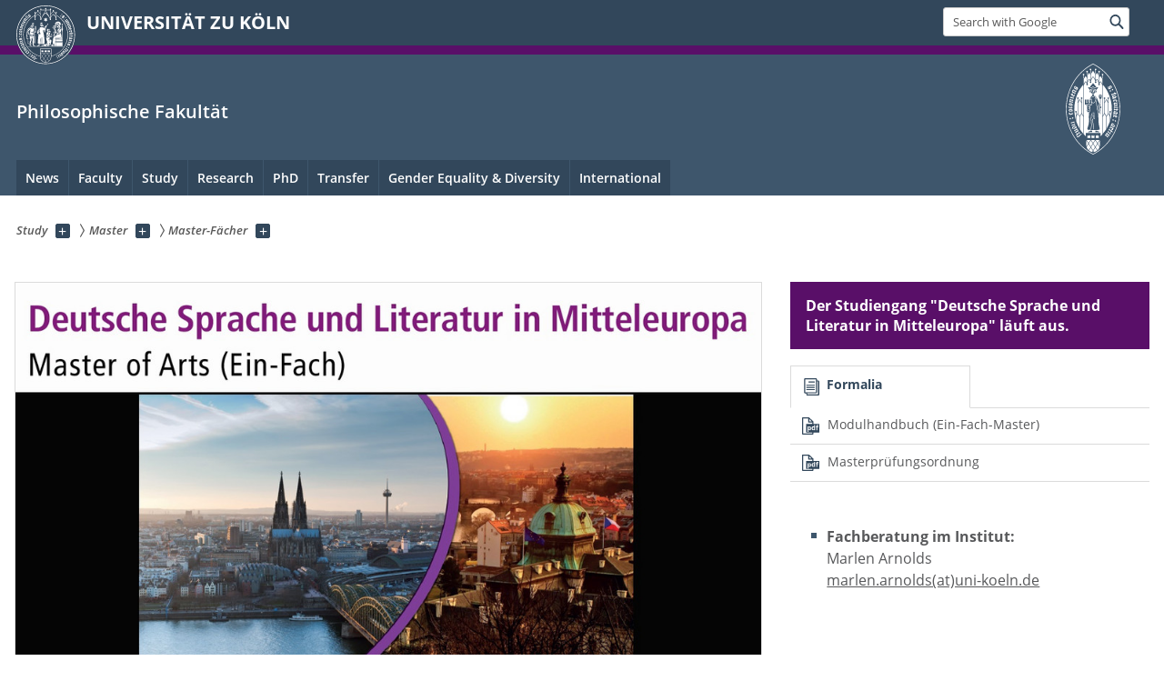

--- FILE ---
content_type: text/html; charset=utf-8
request_url: https://phil-fak.uni-koeln.de/fr/studium/master/master-faecher/deutsche-sprache-und-literatur-in-mitteleuropa-doppelmaster
body_size: 13132
content:
<!DOCTYPE html>
<html class="no-js" xmlns="http://www.w3.org/1999/xhtml" lang="fr-FR">
<head>

<meta charset="utf-8">
<!-- 
	This website is powered by TYPO3 - inspiring people to share!
	TYPO3 is a free open source Content Management Framework initially created by Kasper Skaarhoj and licensed under GNU/GPL.
	TYPO3 is copyright 1998-2026 of Kasper Skaarhoj. Extensions are copyright of their respective owners.
	Information and contribution at https://typo3.org/
-->



<title>Deutsche Sprache und Literatur in Mitteleuropa (Doppelmaster)</title>
<meta name="generator" content="TYPO3 CMS">


<link rel="stylesheet" href="/typo3conf/ext/uzk2015/Resources/Public/Css/dist/style.min.css?1741883245" media="all">
<link rel="stylesheet" href="/typo3conf/ext/uzk2015/Resources/Public/Css/uzkerweiterungen.css?1741883245" media="all">
<link rel="stylesheet" href="/typo3conf/ext/uzk2015/Resources/Public/Css/griderweiterungen.css?1741883245" media="all">
<link rel="stylesheet" href="/typo3conf/ext/uzk2015/Resources/Public/Css/searchresult.css?1741883245" media="all">
<link rel="stylesheet" href="/typo3conf/ext/uzk2015/Resources/Public/Css/accordion.css?1741883245" media="all">
<link rel="stylesheet" href="/typo3conf/ext/powermail/Resources/Public/Css/Basic.css?1753196471" media="all">
<link rel="stylesheet" href="/typo3conf/ext/uzk2015/Resources/Public/Css/powermail.3.css?1741883245" media="all">
<link rel="stylesheet" href="/typo3conf/ext/uzk2015/Resources/Public/Css/ns_twitter.css?1741883245" media="all">
<link rel="stylesheet" href="/fileadmin/sites/phil-fak/css/philfak.css?1675454152" media="all">
<link rel="stylesheet" href="/fileadmin/sites/Webmaster/CSS/neues_design.css?1675456177" media="all">
<link rel="stylesheet" href="/fileadmin/sites/phil-fak/css/phil.css?1693390914" media="all">



<script src="/typo3conf/ext/uzk2015/Resources/Public/Js/FileSaver.min.js?1741883245"></script>
<script src="/typo3conf/ext/uzk2015/Resources/Public/Js/jsbiblio.js?1741883245"></script>
<script src="/typo3conf/ext/uzk2015/Resources/Public/Js/autocomplete.js?1741883245"></script>


<meta name="viewport" content="width=device-width, initial-scale=1">
    <script>
    var SB_GLOBAL_VARS = SB_GLOBAL_VARS || {};
    SB_GLOBAL_VARS.screenResolutions = [320,480,640,768,1024,1280,1440];
    SB_GLOBAL_VARS.themePath = '/typo3conf/ext/uzk2015/Resources/Public/';
    </script>
        <link rel="shortcut icon" href="/typo3conf/ext/uzk2015/Resources/Public/img/icons/favicons/uzk/favicon.ico">
    <link rel="apple-touch-icon" sizes="57x57" href="/typo3conf/ext/uzk2015/Resources/Public/img/icons/favicons/uzk/apple-touch-icon-57x57.png">
    <link rel="apple-touch-icon" sizes="114x114" href="/typo3conf/ext/uzk2015/Resources/Public/img/icons/favicons/uzk/apple-touch-icon-114x114.png">
    <link rel="apple-touch-icon" sizes="72x72" href="/typo3conf/ext/uzk2015/Resources/Public/img/icons/favicons/uzk/apple-touch-icon-72x72.png">
    <link rel="apple-touch-icon" sizes="144x144" href="/typo3conf/ext/uzk2015/Resources/Public/img/icons/favicons/uzk/apple-touch-icon-144x144.png">
    <link rel="apple-touch-icon" sizes="60x60" href="/typo3conf/ext/uzk2015/Resources/Public/img/icons/favicons/uzk/apple-touch-icon-60x60.png">
    <link rel="apple-touch-icon" sizes="120x120" href="/typo3conf/ext/uzk2015/Resources/Public/img/icons/favicons/uzk/apple-touch-icon-120x120.png">
    <link rel="apple-touch-icon" sizes="76x76" href="/typo3conf/ext/uzk2015/Resources/Public/img/icons/favicons/uzk/apple-touch-icon-76x76.png">
    <link rel="apple-touch-icon" sizes="152x152" href="/typo3conf/ext/uzk2015/Resources/Public/img/icons/favicons/uzk/apple-touch-icon-152x152.png">
    <link rel="icon" type="image/png" href="/typo3conf/ext/uzk2015/Resources/Public/img/icons/favicons/uzk/favicon-192x192.png" sizes="192x192">
    <link rel="icon" type="image/png" href="/typo3conf/ext/uzk2015/Resources/Public/img/icons/favicons/uzk/favicon-160x160.png" sizes="160x160">
    <link rel="icon" type="image/png" href="/typo3conf/ext/uzk2015/Resources/Public/img/icons/favicons/uzk/favicon-96x96.png" sizes="96x96">
    <link rel="icon" type="image/png" href="/typo3conf/ext/uzk2015/Resources/Public/img/icons/favicons/uzk/favicon-16x16.png" sizes="16x16">
    <link rel="icon" type="image/png" href="/typo3conf/ext/uzk2015/Resources/Public/img/icons/favicons/uzk/favicon-32x32.png" sizes="32x32"> 
    <noscript>
    <link rel="stylesheet" type="text/css" href="/typo3conf/ext/uzk2015/Resources/Public/Css/dist/icons.min.css">
    </noscript>    
    <script src="/typo3conf/ext/uzk2015/Resources/Public/Js/vendor/exclude/modernizr.min.js"></script>
      <link rel="preload" href="/typo3conf/ext/uzk2015/Resources/Public/img/icons/svg/departmentlogos/med2.svg" as="image">
      <link rel="preload" href="/typo3conf/ext/uzk2015/Resources/Public/img/icons/svg/departmentlogos/phil2.svg" as="image">

      <link rel="preload" href="/typo3conf/ext/uzk2015/Resources/Public/img/icons/svg/dist/svg-sprite.min.svg" as="image">
      <link rel="preload" href="/typo3conf/ext/uzk2015/Resources/Public/img/icons/svg/instagram.svg#instagram" as="image">
      <link rel="preload" href="/typo3conf/ext/uzk2015/Resources/Public/img/icons/svg/itunes.svg" as="image">
      <link rel="preload" href="/typo3conf/ext/uzk2015/Resources/Public/img/icons/svg/linkedin.svg" as="image">
      
<!-- Matomo -->
      <script>
      
      var _paq = window._paq || [];
      _paq.push(['disableCookies']);
      
      
      
      
      _paq.push(['trackPageView']);
      _paq.push(['enableLinkTracking']);
      (function() {
	var u="https://matomo.rrz.uni-koeln.de/";
	_paq.push(['setTrackerUrl', u+'matomo.php']);
	_paq.push(['setSiteId', '1288']);
	var d=document, g=d.createElement('script'), s=d.getElementsByTagName('script')[0];
/*
	g.type='text/javascript'; 
*/
g.async=true; g.defer=true; g.src=u+'matomo.js'; s.parentNode.insertBefore(g,s);
      })();
      </script>
<!-- End Matomo Code -->


  <!-- This Page is being displayed in a different language than the one selected via URL. 
      This is probably due to language fallback. This URL should therefore not be indexed 
      by searchengines--><meta name="robots" content="NOINDEX,NOFOLLOW">


<script>hljs.initHighlightingOnLoad();</script>
</head>
<body class="uzk15__subsite default" id="p36738_0">
<noscript>Die Seiten der Universität zu Köln sind auf die Verwendung mit JavaScript optimiert. Um alle Funktionen nutzen zu können, aktivieren Sie bitte JavaScript in Ihrem Browser.</noscript><div class="uzk15__overlay uzk15__invisible"></div>
<header class="uzk15__mainheader uzk15__phil" ><a href="#contentstart" class="uzk15__jumpinvisible">skip to content</a><div class="uzk15__headerwrapper"><!--- Desktop Sticky Header Template Start -->
			  <script id="uzk15__stickyheaderdesktoptemplate" type="text/template">
               <div class="uzk15__headerdesktop uzk15__desktop_sticky uzk15__displaynone">
                <div class="uzk15__mainwrapper">
                 <div class="uzk15__grid_100 uzk15__flexcontainer"><div class="uzk15_headerlogo"><a href="https://uni-koeln.de" title="UNIVERSITÄT ZU KÖLN" class="uzk15__iconlink"><h1>UNIVERSITÄT ZU KÖLN</h1></a></div><div class="uzk15_contentright"><a href="#" class="uzk15__backtomain">to top</a>




<form action="https://www.uni-koeln.de/google-suche" role="search" class="uzk15__search uzk15__standardsearchform uzk15__webforms">
  <label for="headermainsearch" id="headermainsearchlabel">
    <span class="uzk15__invisible">
      Insert search term
    </span>
  </label>
  <input type="search" id="headermainsearch" name="q" value=""
	 placeholder='Search with Google'
	 aria-labelledby="headermainsearchlabel">
  

   
  
  
  
  
  
  
  
  <button type="submit" class="button">     
    <span class="uzk15__invisible">Find</span>
    <span class="uzk15__icon uzk15__icon-search">
      <svg>
        <use xmlns:xlink="http://www.w3.org/1999/xlink" xlink:href="/typo3conf/ext/uzk2015/Resources/Public/img/icons/svg/dist/svg-sprite.min.svg#lupe"></use>
      </svg>
    </span>
  </button>
</form>


  

</div></div>
                </div>
               </div>
			  </script>
	<!--- Desktop Sticky Header Template End --><!-- Mobile Templates Start --><script id="uzk15__headermobiletemplate" type="text/template">
	      <div class="uzk15__headermobile">
	        <div class="uzk15__mainwrapper"><div class="uzk15__grid_100 uzk15__flexcontainer"><h1><a href="https://uni-koeln.de" rel="start" title="UNIVERSITÄT ZU KÖLN">UNIVERSITÄT ZU KÖLN</a></h1>    <ul class="uzk15__menu">
      <li>
       <a href="#" class="uzk15__iconlink uzk15__mobilesearch-toggle">
        <span class="uzk15__icon uzk15__icon-lupe">
         <svg class="uzk15__svg-lupe">
          <use xlink:href="/typo3conf/ext/uzk2015/Resources/Public/img/icons/svg/dist/svg-sprite.min.svg#lupe"></use>
         </svg>
        </span>
        <span class="uzk15__invisible">Search with Google</span>
       </a>
       <a href="#" class="uzk15__iconlink uzk15__invisible uzk15__mobilesearch-toggle" aria-haspopup="true">
        <span class="uzk15__icon uzk15__icon-schliessen">
         <svg class="uzk15__svg-schliessen">
          <use xlink:href="/typo3conf/ext/uzk2015/Resources/Public/img/icons/svg/dist/svg-sprite.min.svg#schliessen"></use>
         </svg>
        </span>
        <span class="uzk15__invisible">Close search</span>
       </a>
      </li>
      <li>
       <a href="#" class="uzk15__iconlink uzk15__mobilenavigationbutton" aria-haspopup="true">
        <span class="uzk15__icon uzk15__icon-hamburger">
         <svg class="uzk15__svg-hamburger">
          <use xlink:href="/typo3conf/ext/uzk2015/Resources/Public/img/icons/svg/dist/svg-sprite.min.svg#hamburger"></use>
         </svg>
        </span>
        <span class="uzk15__invisible">Menu</span>
       </a>
      </li>
    </ul></div><div class="uzk15__invisible uzk15__grid_100 uzk15__mobilesearch-wrapper">




<form action="https://www.uni-koeln.de/google-suche" role="search" class="uzk15__search uzk15__standardsearchform uzk15__webforms">
  <label for="headermainsearch" id="headermainsearchlabel">
    <span class="uzk15__invisible">
      Insert search term
    </span>
  </label>
  <input type="search" id="headermainsearch" name="q" value=""
	 placeholder='Search with Google'
	 aria-labelledby="headermainsearchlabel">
  

   
  
  
  
  
  
  
  
  <button type="submit" class="button">     
    <span class="uzk15__invisible">Find</span>
    <span class="uzk15__icon uzk15__icon-search">
      <svg>
        <use xmlns:xlink="http://www.w3.org/1999/xlink" xlink:href="/typo3conf/ext/uzk2015/Resources/Public/img/icons/svg/dist/svg-sprite.min.svg#lupe"></use>
      </svg>
    </span>
  </button>
</form>
</div></div>
	      </div>
	    </script><script id="uzk15__mainnavigationmobiletemplate" type="text/template">
	    <div class="uzk15__mainnavigationmobile uzk15__pushedoutside">
	      <div class="uzk15__mainnavigationwrapper">
                <div class="uzk15__grid_100"><div class="uzk15__navigationtop"><div class="uzk15__breadcrumbs"><nav><h2 id="uzk15__mobilebreadcrumbslabel" class="uzk15__invisible">you are here:</h2><ul aria-describedby="uzk15__mobilebreadcrumbslabel"><li><a href="/fr/study" target="_top"><span>Study</span>
					 <span class="uzk15__icon uzk15__icon-trenner_breadcrumb">
					  <svg class="uzk15__svg-trenner_breadcrumb">
                       <use xlink:href="/typo3conf/ext/uzk2015/Resources/Public/img/icons/svg/dist/svg-sprite.min.svg#trenner_breadcrumb"></use>
					  </svg>
					 </span></a></li><li><a href="/fr/studium/master" target="_top"><span>Master</span>
					 <span class="uzk15__icon uzk15__icon-trenner_breadcrumb">
					  <svg class="uzk15__svg-trenner_breadcrumb">
                       <use xlink:href="/typo3conf/ext/uzk2015/Resources/Public/img/icons/svg/dist/svg-sprite.min.svg#trenner_breadcrumb"></use>
					  </svg>
					 </span></a></li><li><a href="/fr/studium/master/master-faecher" target="_top"><span>Master-Fächer</span>
					 <span class="uzk15__icon uzk15__icon-trenner_breadcrumb">
					  <svg class="uzk15__svg-trenner_breadcrumb">
                       <use xlink:href="/typo3conf/ext/uzk2015/Resources/Public/img/icons/svg/dist/svg-sprite.min.svg#trenner_breadcrumb"></use>
					  </svg>
					 </span></a></li></ul></nav></div>      <a href="#" class="uzk15__iconlink uzk15__mobilenavigationbutton">
      <span class="uzk15__icon uzk15__icon-schliessen">
           <svg class="uzk15__svg-schliessen">
            <use xlink:href="/typo3conf/ext/uzk2015/Resources/Public/img/icons/svg/dist/svg-sprite.min.svg#schliessen"></use>
           </svg>
      </span>
      <span class="uzk15__invisible">close</span>
      </a></div><div class="uzk15__currentpagetitle"><h1>Deutsche Sprache und Literatur in Mitteleuropa (Doppelmaster)</h1></div><nav ><h2 class="uzk15__invisible">main navigation</h2><ul class="uzk15__mainnavigationlist"></ul></nav><div class="uzk15__subsitelanguageselect">

  

</div></div>
	      </div>
	    </div>
	  </script><!-- Mobile Templates End --><div class="uzk15__headerdesktop"><div class="uzk15__mainwrapper"><div class="uzk15__grid_100 uzk15__flexcontainer"><div class="uzk15_headerlogo_wrapper"><div class="uzk15_headerlogo"><a href="https://uni-koeln.de" target="_top" rel="start" title="UNIVERSITÄT ZU KÖLN" class="uzk15__iconlink"><span class="uzk15__icon uzk15__icon-uzk">
           <svg class="uzk15__svg-uzk">
            <use xlink:href="/typo3conf/ext/uzk2015/Resources/Public/img/icons/svg/dist/svg-sprite.min.svg#uzk"></use>
           </svg>
          </span>
        <h1>UNIVERSITÄT ZU KÖLN</h1></a></div></div><div class="uzk15_contentright">




<form action="https://www.uni-koeln.de/google-suche" role="search" class="uzk15__search uzk15__standardsearchform uzk15__webforms">
  <label for="headermainsearch" id="headermainsearchlabel">
    <span class="uzk15__invisible">
      Insert search term
    </span>
  </label>
  <input type="search" id="headermainsearch" name="q" value=""
	 placeholder='Search with Google'
	 aria-labelledby="headermainsearchlabel">
  

   
  
  
  
  
  
  
  
  <button type="submit" class="button">     
    <span class="uzk15__invisible">Find</span>
    <span class="uzk15__icon uzk15__icon-search">
      <svg>
        <use xmlns:xlink="http://www.w3.org/1999/xlink" xlink:href="/typo3conf/ext/uzk2015/Resources/Public/img/icons/svg/dist/svg-sprite.min.svg#lupe"></use>
      </svg>
    </span>
  </button>
</form>


  

</div></div></div></div><div class="uzk15__contentwrapper">
	    <div class="uzk15__mainwrapper">
	      <div class="uzk15__grid_100 uzk15__flexcontainer"><div class="uzk15__content"><h2><a href="http://phil-fak.uni-koeln.de">Philosophische Fakultät</a></h2>		<div class="uzk15__svgsignet">
		  <a href="https://phil-fak.uni-koeln.de" class="uzk15__iconlink">
		    <span class="uzk15__icon uzk15__icon-phil">
		      <svg class="uzk15__svg-phil">
		        <use xmlns:xlink="http://www.w3.org/1999/xlink" xlink:href="/typo3conf/ext/uzk2015/Resources/Public/img/icons/svg/departmentlogos/phil2.svg#phil"/>
		      </svg>
		    </span>
		  </a>
		</div></div><nav class="uzk15__mainnavigation"  id="mainnavigation"><h2 class="uzk15__invisible">Main Navigation. Note: please use tab key to jump to the menu items.</h2><ul class="uzk15__firstlevellinks" role="menubar"><li class="uzk15__toplevelflyout">
				  <a href="#" role="menuitem" aria-haspopup="true" >News</a>
				  <div class="uzk15__flyoutwrapper uzk15__pushedout"><div class="uzk15__flyouttop"><a href="/fr/aktuelles/aktuelles" target="_self" class="uzk15__overviewlink">Overview&nbsp;News</a>				  <a class="uzk15__iconlink uzk15__navigationtoggle" href="#" title="close">
                <span class="uzk15__invisible">close</span>
                   <span class="uzk15__icon uzk15__icon-schliessen">
                    <svg class="uzk15__svg-schliessen">
				     <use xlink:href="/typo3conf/ext/uzk2015/Resources/Public/img/icons/svg/dist/svg-sprite.min.svg#schliessen"/>
                    </svg>
                   </span>
                  </a>
				 </div><ul class="uzk15__section uzk15__pagelinks uzk15__links"><li><a href="/fr/aktuelles/aktuelle-ausschreibungen" target="_self">Aktuelle Ausschreibungen</a></li><li><a href="/fr/aktuelles/fakultaetstermine/faculty-diary" target="_self">Fakultätstermine</a></li><li><a href="/fr/aktuelles/neuberufungen" target="_self">Neuberufungen</a></li><li><a href="/fr/news/opening-hours" target="_self">Opening Hours</a></li><li><a href="/fr/news/lecture-series" target="_self">Lecture Series</a></li><li><a href="/fr/aktuelles/stellenangebote-shk-whb" target="_self">Stellenangebote (SHK/WHB)</a></li><li><a href="https://portal.uni-koeln.de/studium-lehre/studierende/studienorganisation">Lecture Period</a></li></ul></div>
				 </li><li class="uzk15__toplevelflyout">
				  <a href="#" role="menuitem" aria-haspopup="true" >Faculty</a>
				  <div class="uzk15__flyoutwrapper uzk15__pushedout"><div class="uzk15__flyouttop"><a href="/fr/fakultaet/fakultaet" target="_self" class="uzk15__overviewlink">Overview&nbsp;Faculty</a>				  <a class="uzk15__iconlink uzk15__navigationtoggle" href="#" title="close">
                <span class="uzk15__invisible">close</span>
                   <span class="uzk15__icon uzk15__icon-schliessen">
                    <svg class="uzk15__svg-schliessen">
				     <use xlink:href="/typo3conf/ext/uzk2015/Resources/Public/img/icons/svg/dist/svg-sprite.min.svg#schliessen"/>
                    </svg>
                   </span>
                  </a>
				 </div><ul class="uzk15__section uzk15__pagelinks uzk15__links"><li><a href="/fr/faculty/the-faculty-of-arts-and-humanities" target="_self">The Faculty of Arts and Humanities</a><ul class="uzk15__subpagelinks"><li><a href="/fr/fakultaet/die-philosophische-fakultaet/organisation" target="_self">Organisation</a></li></ul></li><li><a href="/fr/faculty/office-of-the-dean" target="_self">Office of the Dean</a><ul class="uzk15__subpagelinks"><li><a href="/fr/fakultaet/dekanat/dekan-prodekaninnen" target="_self">Dekan/Prodekan*innen</a></li><li><a href="/fr/fakultaet/dekanat/mitarbeiterinnen-des-dekanats-nach-bereichen" target="_self">Mitarbeiter*innen des Dekanats nach Bereichen</a></li><li><a href="/fr/fakultaet/dekanat/mitarbeiterinnen-des-dekanats-von-a-z" target="_self">Mitarbeiter*innen des Dekanats von A-Z</a></li><li><a href="/fr/faculty/office-of-the-dean/service-area-of-the-deans-office" target="_self">Service Area of the Dean's Office</a></li></ul></li><li><a href="/fr/faculty/institutes-departments" target="_self">Institutes & Departments</a><ul class="uzk15__subpagelinks"><li><a href="/fr/faculty/institutes-departments/subject-groups" target="_self">Subject Groups</a></li><li><a href="/fr/faculty/institutes-departments/a-z" target="_self">A-Z</a></li><li><a href="/fr/faculty/institutes-departments/research-units" target="_self">Research Units</a></li><li><a href="http://sprat.phil-fak.uni-koeln.de/fachschaften.html">Student Councils</a></li></ul></li><li><a href="/fr/fakultaet/pruefungsrecht" target="_self">Prüfungsrecht</a></li><li><a href="/fr/faculty/non-professorial-academic-staff-in-german" target="_self">Non-professorial Academic Staff (in German)</a></li><li><a href="/fr/faculty/resources-for-staff" target="_self">Resources for Staff</a><ul class="uzk15__subpagelinks"><li><a href="http://qm.phil-fak.uni-koeln.de/2839.html">Complaint Managament</a></li><li><a href="/fr/faculty/resources-for-staff/e-learning" target="_self">E-Learning</a></li><li><a href="/fr/fakultaet/dekanat/prodekanate/vice-dean-for-staff-gender-equality-and-diversity/gender-equality-resources-at-the-faculty-of-arts-and-humanities/family-friendly-work-space" target="_self">Family-friendly Work Space</a></li><li><a href="http://qm.phil-fak.uni-koeln.de/19921.html">Higher Education Didactics</a></li><li><a href="/fr/faculty/resources-for-staff/job-shadowing-in-administrative-and-academic-fields" target="_self">Job Shadowing in administrative and academic Fields</a></li><li><a href="/fr/fakultaet/dekanat/prodekanate/prodekanat-fuer-personal-gleichstellung-und-diversitaet/gleichstellung-und-familienfreundlichkeit/gleichstellungsbeauftragte" target="_self">Gleichstellungsbeauftragte</a></li><li><a href="/fr/fakultaet/dekanat/prodekanate/prodekanat-fuer-personal-gleichstellung-und-diversitaet/diversitaet/ansprechperson-inklusion" target="_self">Inklusionsbeauftragte</a></li><li><a href="https://dh.phil-fak.uni-koeln.de/it-zertifikat-der-philosophischen-fakultaet">IT-Zertifikat</a></li><li><a href="http://qm.phil-fak.uni-koeln.de/22359.html">Teaching Evaluations with ILIAS</a></li><li><a href="http://verwaltung.uni-koeln.de/abteilung43/content/index_ger.html">Academic Staff Development</a></li><li><a href="/fr/faculty/resources-for-staff/sport" target="_self">Sport</a></li></ul></li></ul></div>
				 </li><li class="uzk15__toplevelflyout">
				  <a href="#" role="menuitem" aria-haspopup="true" >Study</a>
				  <div class="uzk15__flyoutwrapper uzk15__pushedout"><div class="uzk15__flyouttop"><a href="/fr/study" target="_self" class="uzk15__overviewlink">Overview&nbsp;Study</a>				  <a class="uzk15__iconlink uzk15__navigationtoggle" href="#" title="close">
                <span class="uzk15__invisible">close</span>
                   <span class="uzk15__icon uzk15__icon-schliessen">
                    <svg class="uzk15__svg-schliessen">
				     <use xlink:href="/typo3conf/ext/uzk2015/Resources/Public/img/icons/svg/dist/svg-sprite.min.svg#schliessen"/>
                    </svg>
                   </span>
                  </a>
				 </div><ul class="uzk15__section uzk15__pagelinks uzk15__links"><li><a href="/fr/study/examinations-office-and-student-services" target="_self">Examinations Office and Student Services</a></li><li><a href="/fr/studium/bachelor" target="_self">Bachelor</a><ul class="uzk15__subpagelinks"><li><a href="/fr/studium/bachelor/bachelorarbeit" target="_self">Bachelorarbeit</a></li><li><a href="/fr/studium/bachelor/bachelor-bewerbung" target="_self">Bachelor-Bewerbung</a></li><li><a href="/fr/study/bachelor/bachelor-subjects" target="_self">Bachelor Subjects</a></li><li><a href="/fr/studium/bachelor/anerkennungen-und-einstufungen" target="_self">Anerkennungen und Einstufungen</a></li><li><a href="/fr/study/examinations-office-and-student-services" target="_self">Kontakt Prüfungsamt</a></li><li><a href="/fr/studium/bachelor/studium-integrale-buero" target="_self">Studium Integrale Büro</a></li></ul></li><li><a href="/fr/study/masters-degree-application" target="_self">Master's degree application</a><ul class="uzk15__subpagelinks"><li><a href="/fr/study/masters-degree-application/consultation-on-the-masters-degree-application" target="_self">Consultation on the Master's degree application</a></li><li><a href="/fr/studium/masterbewerbung/application-procedure" target="_self">Application Procedure</a></li><li><a href="/fr/study/masters-degree-application/applying-for-a-higher-semester" target="_self">Applying for a higher semester</a></li><li><a href="/fr/study/masters-degree-application/admission-regulations" target="_self">Admission Regulations</a></li></ul></li><li><a href="/fr/studium/master" target="_self">Master</a><ul class="uzk15__subpagelinks"><li><a href="/fr/studium/master/anerkennungen-und-einstufungen" target="_self">Anerkennungen und Einstufungen</a></li><li><a href="/fr/study/examinations-office-and-student-services" target="_self">Kontakt Prüfungsamt</a></li><li><a href="/fr/studium/master/masterarbeit" target="_self">Masterarbeit</a></li><li><a href="/fr/studium/master/master-faecher" target="_self">Master-Fächer</a></li></ul></li><li><a href="/fr/studium/lehramt" target="_self">Lehramt</a><ul class="uzk15__subpagelinks"><li><a href="/fr/studium/lehramt/lehramt-bachelor-of-arts" target="_self">Lehramt (Bachelor of Arts)</a></li><li><a href="/fr/studium/lehramt/lehramt-master-of-education" target="_self">Lehramt (Master of Education)</a></li></ul></li><li><a href="/fr/studium/studienberatung" target="_self">Studienberatung</a><ul class="uzk15__subpagelinks"><li><a href="/fr/studium/studienberatung/faecheruebergreifende-studienberatung-der-philosophischen-fakultaet" target="_self">Fächerübergreifende Studienberatung der Philosophischen Fakultät</a></li><li><a href="/fr/studium/studienberatung/liste-der-fachberaterinnen" target="_self">Liste der Fachberater*innen</a></li></ul></li><li><a href="/fr/studium/teilnahmepflicht" target="_self">Teilnahmepflicht</a></li><li><a href="/fr/studium/studieninteressierte" target="_self">Studieninteressierte</a><ul class="uzk15__subpagelinks"><li><a href="/fr/studium/studieninteressierte/schuelerinnen-an-der-universitaet" target="_self">Schüler*innen an der Universität</a></li><li><a href="/fr/studium/studieninteressierte/wochen-der-studienorientierung" target="_self">Wochen der Studienorientierung</a></li><li><a href="https://verwaltung.uni-koeln.de/abteilung21/content/studieninteressierte/uni_entdecken/opencampus/index_ger.html">Open Campus</a></li></ul></li><li><a href="/fr/studium/erstsemester" target="_self">Erstsemester</a><ul class="uzk15__subpagelinks"><li><a href="/fr/studium/erstsemester/erstsemesterberatungen" target="_self">Erstsemesterberatungen</a></li><li><a href="/fr/studium/erstsemester/infoveranstaltungen-sprachkurse-und-einstufungstests" target="_self">Infoveranstaltungen, Sprachkurse und Einstufungstests</a></li><li><a href="https://www.edulabs.uni-koeln.de/ilias.php?baseClass=ilrepositorygui&amp;ref_id=2361">Bibliotheksschulungen</a></li></ul></li><li><a href="/fr/philalumni" target="_self">Absolvent*innen (PhilAlumni)</a></li><li><a href="/fr/studium/examensfeier" target="_self">Examensfeier</a><ul class="uzk15__subpagelinks"><li><a href="/fr/studium/examensfeier/archiv" target="_self">Archiv</a></li></ul></li><li><a href="https://gasthoerersenioren.uni-koeln.de/">Gasthörer*innen</a></li><li><a href="https://verwaltung.uni-koeln.de/studsek/content/bewerbung/zweithoerer_innen/index_ger.html">Zweithörer*innen</a></li><li><a href="/fr/studium/faecheruebergreifende-serviceangebote" target="_self">Fächerübergreifende Serviceangebote</a><ul class="uzk15__subpagelinks"><li><a href="http://career.phil-fak.uni-koeln.de/index.php?id=4388">CareerService</a></li><li><a href="/fr/studium/bachelor/studium-integrale-buero" target="_self">Extracurriculare Angebote (EA)</a></li><li><a href="http://www.itzertifikat.uni-koeln.de/">IT-Zertifikat</a></li><li><a href="http://www.schreibzentrum.phil-fak.uni-koeln.de/">Kompetenzzentrum Schreiben</a></li><li><a href="http://pcpools.phil-fak.uni-koeln.de/">PC-Pools</a></li><li><a href="/fr/studium/faecheruebergreifende-serviceangebote/schreibart" target="_self">SchreibArt</a></li><li><a href="http://sprachlabor.phil-fak.uni-koeln.de/">Sprachlabor</a></li><li><a href="/fr/studium/faecheruebergreifende-serviceangebote/studienfinanzierung-und-foerderung" target="_self">Studienfinanzierung und -förderung</a></li><li><a href="/fr/studium/faecheruebergreifende-serviceangebote/faculty-liaison-officers" target="_self">Faculty Liaison Officers</a></li><li><a href="http://www.abs.uni-koeln.de/info/info">Zentrale Anregungs- und Beschwerdestelle</a></li></ul></li></ul></div>
				 </li><li class="uzk15__toplevelflyout">
				  <a href="#" role="menuitem" aria-haspopup="true" >Research</a>
				  <div class="uzk15__flyoutwrapper uzk15__pushedout"><div class="uzk15__flyouttop"><a href="/fr/research" target="_self" class="uzk15__overviewlink">Overview&nbsp;Research</a>				  <a class="uzk15__iconlink uzk15__navigationtoggle" href="#" title="close">
                <span class="uzk15__invisible">close</span>
                   <span class="uzk15__icon uzk15__icon-schliessen">
                    <svg class="uzk15__svg-schliessen">
				     <use xlink:href="/typo3conf/ext/uzk2015/Resources/Public/img/icons/svg/dist/svg-sprite.min.svg#schliessen"/>
                    </svg>
                   </span>
                  </a>
				 </div><ul class="uzk15__section uzk15__pagelinks uzk15__links"><li><a href="/fr/research/excellence-strategy" target="_self">Excellence Strategy</a><ul class="uzk15__subpagelinks"><li><a href="http://phil-fak.uni-koeln.de/30244.html#c137202">Key Profile Area – Global South Studies Center</a></li><li><a href="https://phil-fak.uni-koeln.de/forschung/exzellenzstrategie#c137190">Key Profile Area - Skills and Structures in Language and Cognition</a></li></ul></li><li><a href="/fr/research/collaborative-research-centres" target="_self">Collaborative Research Centres</a><ul class="uzk15__subpagelinks"><li><a href="https://phil-fak.uni-koeln.de/31608.html?&amp;L=1#c164732">CRC 228 – Future Rural Africa</a></li><li><a href="http://phil-fak.uni-koeln.de/31608.html?&amp;L=1#c164727">CRC 1252 – Prominence in Language</a></li><li><a href="/fr/forschung/sonderforschungsbereiche/archiv" target="_self">Archiv</a></li></ul></li><li><a href="/fr/research/centres-for-advanced-studies" target="_self">Centres for Advanced Studies</a><ul class="uzk15__subpagelinks"><li><a href="http://phil-fak.uni-koeln.de/39516.html#c202419">Erich Auerbach Institute for Advanced Studies</a></li><li><a href="http://phil-fak.uni-koeln.de/39516.html?&amp;L=1#c171095">Mecila – Maria Sibylla Merian Centre Conviviality-Inequality in Latin America</a></li></ul></li><li><a href="/fr/research/academy-projects" target="_self">Academy Projects</a><ul class="uzk15__subpagelinks"><li><a href="http://phil-fak.uni-koeln.de/39046.html?&amp;L=1#c171159">Averroes Edition</a></li><li><a href="http://phil-fak.uni-koeln.de/39046.html?&amp;L=1#c171160">Capitularia</a></li><li><a href="http://phil-fak.uni-koeln.de/39046.html?&amp;L=1#c171161">Kölner Papyrussammlung</a></li><li><a href="http://phil-fak.uni-koeln.de/39046.html?&amp;L=1#c171162">Cologne Center for eHumanities</a></li></ul></li><li><a href="/fr/research/cooperative-projects" target="_self">Cooperative Projects</a><ul class="uzk15__subpagelinks"><li><a href="https://phil-fak.uni-koeln.de/forschung/verbundprojekte#c233212">HESCOR - Human and Earth System Coupled Research</a></li><li><a href="http://phil-fak.uni-koeln.de/30245.html#c142241">DFG Research Training Group 2212 – Dynamics of Conventionality (400–1550)</a></li><li><a href="http://phil-fak.uni-koeln.de/30245.html#c203183">DFG-Graduiertenkolleg 2661 - "anschließen-ausschließen" - Kulturelle Praktiken jenseits globaler Vernetzung</a></li><li><a href="http://phil-fak.uni-koeln.de/30245.html#c137382">DFG Research Units</a></li><li><a href="http://phil-fak.uni-koeln.de/30245.html#c137387">Research Network for Latin America</a></li></ul></li><li><a href="/fr/forschung/forschungsdaten" target="_self">Forschungsdaten</a><ul class="uzk15__subpagelinks"><li><a href="https://phil-fak.uni-koeln.de/forschung/forschungsdaten#c217303">Data Center for the Humanities (DCH)</a></li><li><a href="https://phil-fak.uni-koeln.de/forschung/forschungsdaten#c216831">Nationale Forschungsdateninfrastruktur (NFDI)</a></li><li><a href="https://phil-fak.uni-koeln.de/forschung/forschungsdaten#c216832">Geisteswissenschaftliche Konsortien</a></li><li><a href="https://phil-fak.uni-koeln.de/forschung/forschungsdaten#c216829">NFDI-Lokalforum@PhilFak</a></li></ul></li><li><a href="/fr/research/research-centres" target="_self">Research Centres</a><ul class="uzk15__subpagelinks"><li><a href="http://phil-fak.uni-koeln.de/30243.html?&amp;L=1#c171979">Center for Language, Information and Philosophy (CLIP)</a></li><li><a href="https://phil-fak.uni-koeln.de/forschung/forschungszentren#c242063">Centre for Australian Studies (CAS)</a></li><li><a href="http://phil-fak.uni-koeln.de/30243.html?&amp;L=1#c171980">Cologne Latin American Center (CLAC)</a></li><li><a href="http://phil-fak.uni-koeln.de/30243.html?&amp;L=1#c171982">Cologne-Bonn Centre for Central and Eastern Europe (CCCEE)</a></li><li><a href="http://phil-fak.uni-koeln.de/30243.html?&amp;L=1#c171978">Cologne Centre for Contemporary Epistemology and the Kantian Tradition (CONCEPT)</a></li><li><a href="http://phil-fak.uni-koeln.de/30243.html?&amp;L=1#c171983">Cologne Center for eHumanities (CCeH)</a></li><li><a href="http://phil-fak.uni-koeln.de/30243.html?&amp;L=1#c171984">Cologne Center of Language Sciences (CCLS)</a></li><li><a href="http://phil-fak.uni-koeln.de/30243.html?&amp;L=1#c171985">Interdisciplinary Research Centre for Didactics in the Humanities (IFDG)</a></li><li><a href="https://phil-fak.uni-koeln.de/forschung/forschungszentren#c210611">Multidisciplinary Environmental Studies in the Humanities (MESH)</a></li><li><a href="http://phil-fak.uni-koeln.de/30243.html?&amp;L=1#c171986">Wahn Castle Theatre Archive (TWS)</a></li><li><a href="http://phil-fak.uni-koeln.de/30243.html?&amp;L=1#c171988">Thomas Institute</a></li><li><a href="http://phil-fak.uni-koeln.de/30243.html?&amp;L=1#c171989">Centre for Ancient Mediterranean Cultures (ZaKMiRa)</a></li><li><a href="http://phil-fak.uni-koeln.de/30243.html?&amp;L=1#c171990">Center for Media Studies and Research on Modernity (MeMo)</a></li><li><a href="http://phil-fak.uni-koeln.de/30243.html?&amp;L=1#c171991">Cologne Center for Medieval Studies (ZEMAK)</a></li><li><a href="https://phil-fak.uni-koeln.de/forschung/forschungszentren#c235127">Zentrum für naturwissenschaftliche Archäologie und Altertumskunde (ZnAA)</a></li><li><a href="http://phil-fak.uni-koeln.de/30243.html?&amp;L=1#c171993">Centre of Quaternary Science & Geoarchaeology (QSGA)</a></li></ul></li><li><a href="/fr/forschung/ethikkommission" target="_self">Ethikkommission</a></li><li><a href="/fr/research/awards" target="_self">Awards</a><ul class="uzk15__subpagelinks"><li><a href="/fr/research/awards/alexander-von-humboldt-professorship" target="_self">Alexander von Humboldt-Professorship</a></li><li><a href="/fr/forschung/auszeichnungen-und-preise/beatrice-primus-forschungspreis" target="_self">Beatrice-Primus-Forschungspreis</a></li><li><a href="/fr/research/awards/honorary-doctorate" target="_self">Honorary Doctorate</a></li><li><a href="/fr/forschung/auszeichnungen-und-preise/erc-advanced-grant" target="_self">ERC Advanced Grant</a></li><li><a href="/fr/research/awards/erc-consolidator-grant" target="_self">ERC Consolidator Grant</a></li><li><a href="https://phil-fak.uni-koeln.de/studium/examensfeier/archiv">Faculty Prize</a></li><li><a href="/fr/research/awards/leibniz-prize" target="_self">Leibniz Prize</a></li><li><a href="/fr/research/awards/leo-spitzer-prize" target="_self">Leo Spitzer Prize</a></li><li><a href="/fr/research/awards/offermann-hergarten-prize" target="_self">Offermann-Hergarten Prize</a></li><li><a href="/fr/research/awards/university-prize" target="_self">University Prize</a></li></ul></li><li><a href="/fr/research/junior-academics" target="_self">Junior Academics</a><ul class="uzk15__subpagelinks"><li><a href="https://artes.phil-fak.uni-koeln.de">Graduate School – a.r.t.e.s. Graduate School for the Humanities Cologne</a></li><li><a href="/fr/research/junior-academics/junior-research" target="_self">Junior Research</a></li><li><a href="/fr/research/junior-academics/doctorate" target="_blank">Doctorate</a></li><li><a href="/fr/faculty/office-of-the-dean/service-area-of-the-deans-office/service-area/habilitations" target="_self">Habilitation</a></li><li><a href="/fr/research/junior-academics/postdoctoral-researchers" target="_self">Postdoctoral Researchers</a></li><li><a href="/fr/forschung/wissenschaftlicher-nachwuchs/juniorprofessuren-und-tenure-track" target="_self">Juniorprofessuren und Tenure Track</a></li><li><a href="https://www.portal.uni-koeln.de/juniorfacultyclub.html">Junior Faculty Club</a></li></ul></li><li><a href="/fr/research/research-funding" target="_self">Research Funding</a><ul class="uzk15__subpagelinks"><li><a href="/fr/aktuelles/aktuelle-ausschreibungen" target="_self">Current Announcements</a></li><li><a href="/fr/research/research-funding/initial-funding" target="_self">Initial Funding</a></li><li><a href="/fr/fakultaet/dekanat/servicebereich-des-dekanats/uklan/drittmittelanzeige" target="_self">Third Party Funding</a></li></ul></li><li><a href="/fr/research/research-retrospective" target="_self">Research Retrospective</a></li></ul></div>
				 </li><li class="uzk15__topleveldirektlink"><a href="/fr/phd" target="_self" role="menuitem" aria-haspopup="false" class="uzk15__overviewlink">PhD</a></li><li class="uzk15__topleveldirektlink"><a href="/fr/transfer" target="_self" role="menuitem" aria-haspopup="false" class="uzk15__overviewlink">Transfer</a></li><li class="uzk15__toplevelflyout">
				  <a href="#" role="menuitem" aria-haspopup="true" >Gender Equality & Diversity</a>
				  <div class="uzk15__flyoutwrapper uzk15__pushedout"><div class="uzk15__flyouttop"><a href="/fr/gleichstellung-diversitaet/gleichstellung-diversitaet" target="_self"><!--Gender Equality & Diversity--></a>				  <a class="uzk15__iconlink uzk15__navigationtoggle" href="#" title="close">
                <span class="uzk15__invisible">close</span>
                   <span class="uzk15__icon uzk15__icon-schliessen">
                    <svg class="uzk15__svg-schliessen">
				     <use xlink:href="/typo3conf/ext/uzk2015/Resources/Public/img/icons/svg/dist/svg-sprite.min.svg#schliessen"/>
                    </svg>
                   </span>
                  </a>
				 </div><ul class="uzk15__section uzk15__pagelinks uzk15__links"><li><a href="/fr/fakultaet/dekanat/prodekanate/vice-dean-for-staff-gender-equality-and-diversity" target="_self">Prodekanat</a></li><li><a href="/fr/fakultaet/dekanat/prodekanate/prodekanat-fuer-personal-gleichstellung-und-diversitaet/personal" target="_self">Personal</a></li><li><a href="/fr/fakultaet/dekanat/prodekanate/prodekanat-fuer-personal-gleichstellung-und-diversitaet/diversitaet" target="_self">Diversität</a></li><li><a href="/fr/fakultaet/dekanat/prodekanate/vice-dean-for-staff-gender-equality-and-diversity/gender-equality-resources-at-the-faculty-of-arts-and-humanities" target="_self">Gleichstellung und Familienfreundlichkeit</a></li></ul></div>
				 </li><li class="uzk15__toplevelflyout">
				  <a href="#" role="menuitem" aria-haspopup="true" >International</a>
				  <div class="uzk15__flyoutwrapper uzk15__pushedout"><div class="uzk15__flyouttop"><a href="/fr/international" target="_self" class="uzk15__overviewlink">Overview&nbsp;International</a>				  <a class="uzk15__iconlink uzk15__navigationtoggle" href="#" title="close">
                <span class="uzk15__invisible">close</span>
                   <span class="uzk15__icon uzk15__icon-schliessen">
                    <svg class="uzk15__svg-schliessen">
				     <use xlink:href="/typo3conf/ext/uzk2015/Resources/Public/img/icons/svg/dist/svg-sprite.min.svg#schliessen"/>
                    </svg>
                   </span>
                  </a>
				 </div><ul class="uzk15__section uzk15__pagelinks uzk15__links"><li><a href="http://zib.phil-fak.uni-koeln.de/">Center for International Relations</a></li><li><a href="/fr/fakultaet/dekanat/prodekanat-fuer-internationales" target="_self">Prodekanat für Internationales</a></li><li><a href="/fr/international/international-visiting-researchers" target="_self">International Visiting Researchers</a></li><li><a href="http://http://zib.phil-fak.uni-koeln.de/26856.html?&amp;L=1">International Partnerships</a></li></ul></div>
				 </li></ul><a href="#contentstart" class="uzk15__jumpinvisible">skip to content</a></nav></div>
	    </div>
	  </div></div></header>
<div class="uzk15__contentwrapper">
  <div class="uzk15__mainwrapper">
    <div class="uzk15__aheadcontent" id="contentstart"><div class="uzk15__grid_100"><nav  class="uzk15__breadcrumbs uzk15__clearfix"><h2 id="uzk15__mainbreadcrumbslabel" class="uzk15__invisible">you are here:</h2><ul aria-describedby="uzk15__mainbreadcrumbslabel" class="uzk15__breadcrumbslist"><li><a href="/fr/study" target="_top" class="uzk15__link"><span>Study</span></a>
	<a href="#navcount23791" class="uzk15__subnav" title="Show subpages" aria-haspopup="true" aria-expanded="false">
	<span class="uzk15__plus"></span>
	<span class="uzk15__invisible">Show subpages</span></a><ul class="uzk15__aditionallinks" id="navcount23791"><li><a href="/fr/study/examinations-office-and-student-services" target="_top">Examinations Office and Student Services</a></li><li><a href="/fr/studium/bachelor" target="_top">Bachelor</a></li><li><a href="/fr/study/masters-degree-application" target="_top">Master's degree application</a></li><li><a href="/fr/studium/master" target="_top">Master</a></li><li><a href="/fr/studium/lehramt" target="_top">Lehramt</a></li><li><a href="/fr/studium/studienberatung" target="_top">Studienberatung</a></li><li><a href="/fr/studium/teilnahmepflicht" target="_top">Teilnahmepflicht</a></li><li><a href="/fr/studium/studieninteressierte" target="_top">Studieninteressierte</a></li><li><a href="/fr/studium/erstsemester" target="_top">Erstsemester</a></li><li><a href="/fr/philalumni" target="_top">Absolvent*innen (PhilAlumni)</a></li><li><a href="/fr/studium/examensfeier" target="_top">Examensfeier</a></li><li><a href="https://gasthoerersenioren.uni-koeln.de/">Gasthörer*innen</a></li><li><a href="https://verwaltung.uni-koeln.de/studsek/content/bewerbung/zweithoerer_innen/index_ger.html">Zweithörer*innen</a></li><li><a href="/fr/studium/faecheruebergreifende-serviceangebote" target="_top">Fächerübergreifende Serviceangebote</a></li></ul></li><li><a href="/fr/studium/master" target="_top" class="uzk15__link"><span>Master</span></a>
	<a href="#navcount31261" class="uzk15__subnav" title="Show subpages" aria-haspopup="true" aria-expanded="false">
	<span class="uzk15__plus"></span>
	<span class="uzk15__invisible">Show subpages</span></a><ul class="uzk15__aditionallinks" id="navcount31261"><li><a href="/fr/studium/master/anerkennungen-und-einstufungen" target="_top">Anerkennungen und Einstufungen</a></li><li><a href="/fr/study/examinations-office-and-student-services" target="_top">Kontakt Prüfungsamt</a></li><li><a href="/fr/studium/master/masterarbeit" target="_top">Masterarbeit</a></li><li><a href="/fr/studium/master/master-faecher" target="_top">Master-Fächer</a></li></ul></li><li><a href="/fr/studium/master/master-faecher" target="_top" class="uzk15__link"><span>Master-Fächer</span></a>
	<a href="#navcount31620" class="uzk15__subnav" title="Show subpages" aria-haspopup="true" aria-expanded="false">
	<span class="uzk15__plus"></span>
	<span class="uzk15__invisible">Show subpages</span></a></li></ul></nav></div></div>
    <main id="contentstart" class="uzk15__maincontent" >
	<!--  CONTENT ELEMENT, uid:187663/image [begin] -->
		<!-- frame_class:default--><!-- beginn des elementes --><div class="uzk15__seperator"></div><div class="uzk15__grid_100 uzk15__defaultgrid default uzk15__space_before_ uzk15__space_after_ " >







<!-- Image -->


    
	<figure class='CType-image  uzk15__image'>

	  
	      
	    
	  
		

		  <noscript id="responsiveFigure187663" title="" class="uzk15__responsiveImage" data-alt="" data-resolutions="/sites/phil-fak/_processed_/0/0/csm_20_Deutsche_Sprache_und_Literatur_in_Mitteleuropa_Online-Motiv_3a436590a3.jpg|/sites/phil-fak/_processed_/0/0/csm_20_Deutsche_Sprache_und_Literatur_in_Mitteleuropa_Online-Motiv_27d0671ae1.jpg|/sites/phil-fak/_processed_/0/0/csm_20_Deutsche_Sprache_und_Literatur_in_Mitteleuropa_Online-Motiv_ba53bedb3a.jpg|/sites/phil-fak/_processed_/0/0/csm_20_Deutsche_Sprache_und_Literatur_in_Mitteleuropa_Online-Motiv_ea1e2d4da3.jpg|/sites/phil-fak/_processed_/0/0/csm_20_Deutsche_Sprache_und_Literatur_in_Mitteleuropa_Online-Motiv_ded7a27f3f.jpg|/sites/phil-fak/_processed_/0/0/csm_20_Deutsche_Sprache_und_Literatur_in_Mitteleuropa_Online-Motiv_f1e552f579.jpg|/sites/phil-fak/_processed_/0/0/csm_20_Deutsche_Sprache_und_Literatur_in_Mitteleuropa_Online-Motiv_e3d0ee2818.jpg"> 
		    <img alt="" title="" src="/sites/phil-fak/_processed_/0/0/csm_20_Deutsche_Sprache_und_Literatur_in_Mitteleuropa_Online-Motiv_e3d0ee2818.jpg">
		  </noscript>
		  <noscript class="crawlerlinks uzk15__invisible"> 
			<!--crawler links für verschiedene Auflösungen von /sites/phil-fak/Relaunch_Startseite/Studium/Master_Faecher/20_Deutsche_Sprache_und_Literatur_in_Mitteleuropa_Online-Motiv.jpg -->
                    <a href="/sites/phil-fak/_processed_/0/0/csm_20_Deutsche_Sprache_und_Literatur_in_Mitteleuropa_Online-Motiv_3a436590a3.jpg">320px</a>
		    <a href="/sites/phil-fak/_processed_/0/0/csm_20_Deutsche_Sprache_und_Literatur_in_Mitteleuropa_Online-Motiv_27d0671ae1.jpg">480px</a>
		    <a href="/sites/phil-fak/_processed_/0/0/csm_20_Deutsche_Sprache_und_Literatur_in_Mitteleuropa_Online-Motiv_ba53bedb3a.jpg">640px</a>
		    <a href="/sites/phil-fak/_processed_/0/0/csm_20_Deutsche_Sprache_und_Literatur_in_Mitteleuropa_Online-Motiv_ea1e2d4da3.jpg">786px</a>
		    <a href="/sites/phil-fak/_processed_/0/0/csm_20_Deutsche_Sprache_und_Literatur_in_Mitteleuropa_Online-Motiv_ded7a27f3f.jpg">1024px</a>
		    <a href="/sites/phil-fak/_processed_/0/0/csm_20_Deutsche_Sprache_und_Literatur_in_Mitteleuropa_Online-Motiv_f1e552f579.jpg">1280px</a>
		    <a href="/sites/phil-fak/_processed_/0/0/csm_20_Deutsche_Sprache_und_Literatur_in_Mitteleuropa_Online-Motiv_e3d0ee2818.jpg">1440px</a>
		  </noscript>
		  
		
	    
	  
	    
	  

	  
	</figure>
      
  
</div><div class="uzk15__seperator"></div><!-- ende des elementes -->
	<!--  CONTENT ELEMENT, uid:187663/image [end] -->
		
	<!--  CONTENT ELEMENT, uid:157216/uzkaccordion [begin] -->
		<!-- frame_class:default--><!-- beginn des elementes --><div class="uzk15__seperator"></div><div class="uzk15__grid_100 uzk15__defaultgrid default uzk15__space_before_ uzk15__space_after_ " >


  <div id="c157216" class="uzk15__akkordeon" role="tablist" aria-multiselectable="false">
    
      
	<h2 class="uzk15__akkordeon-oeffner" id="c157216_akkordeon_1-titel1" aria-controls="c157216_akkordeon_1-1" aria-expanded="false" aria-selected="false" role="tab" tabindex="0">Studienschwerpunkte
	  
	</h2>
	<div id="c157216_akkordeon_1-1" class="uzk15__akkordeon-inhalt" aria-labelledby="c157216_akkordeon_1-titel1" aria-hidden="true" role="tabpanel">
	  <div class="uzk15__editorblock">
	    <p class="bodytext">Im Ein-Fach-Masterstudiengang <em>Deutsche Sprache und Literatur in Mitteleuropa</em> der Philosophischen Fakultäten der Universitäten Prag und Köln erwerben Sie an beiden Standorten einen Abschluss und erhalten dementsprechend nach der erfolgreichen Beendigung des Studiums zwei Zertifikate.</p>
<p class="bodytext">In dem international ausgerichteten Masterstudiengang werden das im Bachelorstudium erworbene germanistische Wissen sowie die Theorie- und Methodensicherheit vertieft und darüber hinaus auf spezifische Weise forschungsorientiert erweitert: einerseits in der Konzentration auf Theorien und Modelle der Sprachwissenschaft des Deutschen, die in einem zweiten Schritt auf solche des Prager Strukturalismus und mit ihm in Verbindung stehenden, nachfolgenden Theoriemodellen enggeführt werden, andererseits in der Fokussierung auf unterschiedliche Modellierungen diskursiver, insbesondere interkultureller Raumkonstruktionen, wie sie die Literatur- und Mediengeschichte Europas vom Mittelalter bis zur Gegenwart bestimmen. Darauf baut das Studium literarischer Phänomene und der Entwicklung der Literatur v.a. im (ost-) mitteleuropäischen Raum auf. Mit diesen analytischen, theoretischen und vor allem auch interkulturellen Kompetenzen trägt dieser Studiengang den unterschiedlichen berufsbezogenen Anforderungsprofilen im universitären sowie außeruniversitären Bereich Rechnung, gerade auch in Arbeitsbereichen, in denen interkulturelle Einstellungen, Haltungen und Handlungen reflektiert werden müssen.</p>
<p class="bodytext">Die Studienschwerpunkte Theorien und Modelle der Sprachwissenschaft des Deutschen, Linguistische Ansätze des Prager Strukturalismus, Topographien der Literatur, Deutschsprachige Literaturen (Ost-)Mitteleuropas, Mediengeschichte der Literatur sowie die Geschichte der Sprache in medialer und interkultureller Perspektive werden zudem durch einen unmittelbaren Praxisbezug ergänzt, welcher durch die Möglichkeit der Absolvierung eines kreditierten Praktikums gegeben ist.</p>
<p class="bodytext">Studienschwerpunkte:</p>
<p class="bodytext">• Theorien und Modelle der Sprachwissenschaft des Deutschen<br> • Linguistische Ansätze des Prager Strukturalismus<br> • Topographien der Literatur<br> • Deutschsprachige Literaturen (Ost-)Mitteleuropas<br> • Mediengeschichte der Literatur<br> • Geschichte der Sprache in medialer und interkultureller Perspektive<br> • Forschungs- und Praxisbezug</p>
	  </div>
	</div>
      
    
      
    
      
	<h2 class="uzk15__akkordeon-oeffner" id="c157216_akkordeon_3-titel1" aria-controls="c157216_akkordeon_3-1" aria-expanded="false" aria-selected="false" role="tab" tabindex="0">Studienaufbau &amp; Modulgrafik
	  
	</h2>
	<div id="c157216_akkordeon_3-1" class="uzk15__akkordeon-inhalt" aria-labelledby="c157216_akkordeon_3-titel1" aria-hidden="true" role="tabpanel">
	  <div class="uzk15__editorblock">
	    <p class="bodytext">• 1. und 2. Fachsemester: Studium an der Universität zu Köln</p>
<p class="bodytext">• 3. und 4. Fachsemester: Studium an der Karls-Universität Prag</p>
<p class="bodytext"><strong>Modulaufbau:</strong></p><table align="center" class="contenttable"> 	<tbody> 		<tr> 			<td colspan="2" style="background-color:#daafd9; text-align:center; vertical-align:middle"> 			<h2>&nbsp;</h2> 			<h2><strong>Modulgrafik Deutsche Sprache und Literatur Mitteleuropa</strong></h2> 			<h6>&nbsp;</h6> 			</td> 		</tr> 		<tr> 			<td colspan="2" style="text-align:center; vertical-align:middle"><h6><strong>Aufbaumodule 1 &amp; 2</strong></h6></td> 		</tr> 		<tr> 			<td class="minbreitetable2" style="text-align:center; vertical-align:middle">AM 1: Theorien und Modelle der<br> 			Sprachwissenschaften des Deutschen - KÖLN</td> 			<td class="minbreitetable2" style="text-align:center; vertical-align:middle">AM 2: Linguistische Ansätze des<br> 			Prager Strukturalismus - PRAG</td> 		</tr> 		<tr> 			<td colspan="2" style="text-align:center; vertical-align:middle"><h6><strong>Aufbaumodule 3 &amp; 4</strong></h6></td> 		</tr> 		<tr> 			<td class="minbreitetable2" style="text-align:center; vertical-align:middle">AM 3: Topographien der<br> 			Literatur - KÖLN</td> 			<td class="minbreitetable2" style="text-align:center; vertical-align:middle">AM 4: Deutschprachige Literaturen<br> 			(Ost-) Mitteleuropas - PRAG</td> 		</tr> 		<tr> 			<td colspan="2" style="text-align:center; vertical-align:middle"><h6><strong>Schwerpunktmodule 1 &amp; 2</strong></h6></td> 		</tr> 		<tr> 			<td class="minbreitetable2" style="text-align:center; vertical-align:middle">SM 1: Mediengeschichte<br> 			der Literatur - KÖLN</td> 			<td class="minbreitetable2" style="text-align:center; vertical-align:middle">SM 2: Geschichte der Sprache in<br> 			medialer und interkultureller Perspektive - PRAG</td> 		</tr> 		<tr> 			<td colspan="2" style="text-align:center; vertical-align:middle"><h6><strong>Ergänzungsmodule 1a &amp; 1b</strong></h6></td> 		</tr> 		<tr> 			<td class="minbreitetable2" style="text-align:center; vertical-align:middle">EM 1a: Forschung - KÖLN</td> 			<td class="minbreitetable2" style="text-align:center; vertical-align:middle">EM 1b: Professionalisierung:<br> 			Praxis - PRAG</td> 		</tr> 		<tr> 			<td colspan="2" style="text-align:center; vertical-align:middle"><h6><strong>Mastermodule 1a &amp; 1b</strong></h6></td> 		</tr> 		<tr> 			<td class="minbreitetable2" style="text-align:center; vertical-align:middle">Mastermodul 1a:<br> 			Masterarbeit - PRAG</td> 			<td class="minbreitetable2" style="text-align:center; vertical-align:middle">Mastermodul 1b:<br> 			Verteidigung - PRAG</td> 		</tr> 	</tbody> </table>
	  </div>
	</div>
      
    
      
    
      
	<h2 class="uzk15__akkordeon-oeffner" id="c157216_akkordeon_5-titel1" aria-controls="c157216_akkordeon_5-1" aria-expanded="false" aria-selected="false" role="tab" tabindex="0">Perspektiven
	  
	</h2>
	<div id="c157216_akkordeon_5-1" class="uzk15__akkordeon-inhalt" aria-labelledby="c157216_akkordeon_5-titel1" aria-hidden="true" role="tabpanel">
	  <div class="uzk15__editorblock">
	    <p class="bodytext">Durch den starken Forschungsbezug des Masterstudiengangs wird der Grundstein gelegt für ein Promotionsvorhaben und damit für eine wissenschaftliche Karriere. Ermöglicht wird den Studierenden<br> wiederum auch ein Praxisbezug: Durch ein Praktikum und ein Seminar im Kontext der Vermittlung von Sprache und Literatur in der kulturellen Praxis erlangen sie ein differenziertes Wissen über die Tätigkeitsfelder von GermanistInnen und können die beruflichen Möglichkeiten, die sich ihnen nach dem Studium bieten, überblicken. Des Weiteren werden die Studierenden durch die praktisch gewonnenen Eindrücke auf eine außeruniversitäre berufliche Zukunft vorbereitet.</p>
<p class="bodytext">Die Studierenden des Studienganges Deutsche Sprache und Literatur in Mitteleuropa erwerben Kenntnisse und Kompetenzen, die sie für sprach- und literaturwissenschaftliche Forschungstätigkeiten im innerwie außerakademischen Bereich, für Leitungsfunktionen in sprach-, text- und kulturbezogenen Berufen sowie als Spezialist*Innen auf denFeldern des Wissenschaftsmanagements, der Kulturpolitik oder Öffentlichkeitsarbeit in transnationalen Zusammenhängen der EuropäischenUnion qualifizieren.</p>
	  </div>
	</div>
      
    
  </div>

</div><div class="uzk15__seperator"></div><!-- ende des elementes -->
	<!--  CONTENT ELEMENT, uid:157216/uzkaccordion [end] -->
		
	<!--  CONTENT ELEMENT, uid:199443/shortcut [begin] -->
		<!-- frame_class:default--><!-- beginn des elementes -->
		<!--  Inclusion of other records (by reference): [begin] -->
			
	<!--  CONTENT ELEMENT, uid:199435/text [begin] -->
		<!-- frame_class:default--><!-- beginn des elementes --><div id="c199435" class="uzk15__editorblock default">
		<!--  Text: [begin] -->
			<p class="uzk15__background">Weiterführende Informationen (z.B. zu Studieninhalten, Voraussetzungen und zum Studienaufbau) entnehmen Sie bitte dem <strong>Modulhandbuch </strong>und den <strong>Fachspezifischen Bestimmungen</strong>. In der mobilen Ansicht finden Sie die entsprechenden Links unter "Weitere Informationen". Beachten Sie bitte, dass nur die Angaben in den Fachspezifischen Bestimmungen die gültige Rechtsgrundlage darstellen. Die <strong>Zulassungordnungen </strong>können Sie <a href="https://phil-fak.uni-koeln.de/studium/masterbewerbung/zulassungsordnungen" target="_blank">hier</a> einsehen.</p>
		<!--  Text: [end] -->
			</div><!-- ende des elementes -->
	<!--  CONTENT ELEMENT, uid:199435/text [end] -->
		
		<!--  Inclusion of other records (by reference): [end] -->
			<!-- ende des elementes -->
	<!--  CONTENT ELEMENT, uid:199443/shortcut [end] -->
		</main>
    <aside class="uzk15__contextinfo" ><div class="uzk15__grid_100"><h2 class="uzk15__contextboxhead"><a href="#contextbox" id="contextboxtrigger">more</a></h2></div><div id="contextbox" class="uzk15__contextbox">
	<!--  CONTENT ELEMENT, uid:196764/text [begin] -->
		<!-- frame_class:default--><!-- beginn des elementes --><div id="c196764" class="uzk15__editorblock default">
		<!--  Text: [begin] -->
			<p class="uzk15__dark_phil uzk15__light_phil"><strong>Der Studiengang "Deutsche Sprache und Literatur in Mitteleuropa" läuft aus.</strong></p>
		<!--  Text: [end] -->
			</div><!-- ende des elementes -->
	<!--  CONTENT ELEMENT, uid:196764/text [end] -->
		
	<!--  CONTENT ELEMENT, uid:157219/uzkservicebox [begin] -->
		<!-- frame_class:default--><!-- beginn des elementes --><div class="uzk15__seperator"></div><div class="uzk15__grid_100 uzk15__defaultgrid default uzk15__space_before_ uzk15__space_after_ " >


  <div id="c157219" class="uzk15__servicebox">
    <div class="uzk15__reiterbox">
      <ul class="uzk15__reiter-liste" role="tablist"  aria-multiselectable="false">
        <li id="reiterbox157219-reiter1" role="tab" aria-controls="reiterbox157219-register1" aria-selected="false" class="uzk15__reiter">
          <a href="#reiterbox157219-register1">
            <span class="uzk15__icon uzk15__icon-formulare">
              <svg class="uzk15__svg-dienste">
                <use xlink:href="/typo3conf/ext/uzk2015/Resources/Public/img/icons/svg/dist/svg-sprite.min.svg#formulare"></use>
              </svg>
            </span>
	    Formalia
          </a>
        </li>
	
      </ul>
      <div class="uzk15__clearBoth"></div>
      <div class="uzk15__register-box">
        <div class="uzk15__register" id="reiterbox157219-register1" aria-labelledby="reiterbox157219-reiter1">
          <ul class="uzk15__serviceboxlist">
	    
              <li>
		<a href="/sites/phil-fak/lehre_studium/master/modulhandbuecher/2015MA1FDSLME.pdf" title="Modulhandbuch (Ein-Fach-Master)" class="uzk15__iconlink">
                  <span class="uzk15__icon uzk15__icon-file_pdf">
                    <svg class="uzk15__svg-file_pdf"><use xlink:href="/typo3conf/ext/uzk2015/Resources/Public/img/icons/svg/dist/svg-sprite.min.svg#file_pdf"></use></svg>
                  </span>
                  Modulhandbuch (Ein-Fach-Master)
                </a>
              </li>
	    
              <li>
		<a href="/sites/phil-fak/lehre_studium/master/Pruefungsordnungen_PO2015/MA-PO-DeutscheSpracheLiteraturMitteleuropa.pdf" title="Masterprüfungsordnung" class="uzk15__iconlink">
                  <span class="uzk15__icon uzk15__icon-file_pdf">
                    <svg class="uzk15__svg-file_pdf"><use xlink:href="/typo3conf/ext/uzk2015/Resources/Public/img/icons/svg/dist/svg-sprite.min.svg#file_pdf"></use></svg>
                  </span>
                  Masterprüfungsordnung
                </a>
              </li>
	    
          </ul>
        </div>
	
      </div>
    </div>
  </div>
  

  
  
  

</div><div class="uzk15__seperator"></div><!-- ende des elementes -->
	<!--  CONTENT ELEMENT, uid:157219/uzkservicebox [end] -->
		
	<!--  CONTENT ELEMENT, uid:157220/text [begin] -->
		<!-- frame_class:default--><!-- beginn des elementes --><div id="c157220" class="uzk15__editorblock default">
		<!--  Text: [begin] -->
			<p class="bodytext"></p><ul> 	<li><strong>Fachberatung im Institut:</strong><br> 	Marlen Arnolds<br> 	<a href="#" data-mailto-token="ocknvq,octngp0ctpqnfuBwpk/mqgnp0fg" data-mailto-vector="2">marlen.arnolds(at)uni-koeln.de</a></li> </ul>
		<!--  Text: [end] -->
			</div><!-- ende des elementes -->
	<!--  CONTENT ELEMENT, uid:157220/text [end] -->
		</div></aside>
    <div class="uzk15__seperator"></div>
  </div>
  <div class="uzk15__seperator"></div>
 <footer class="uzk15__mainfooter"><div class="uzk15__footersection1"><div class="uzk15__mainwrapper"><div class="uzk15__grid_100"><p class="uzk15__autordatum">Created:&nbsp;14. février 2018,&nbsp;changed:&nbsp;18. août 2023</p></div></div></div><div class="uzk15__footersection2">
        <div class="uzk15__mainwrapper">
        <div class="uzk15__grid_100">
        <h2>Functions</h2>
        <ul class="uzk15__columnlist"><li><a href="/fr/oeffentlichkeitsarbeit" target="_self">Öffentlichkeitsarbeit & Kommunikation</a></li><li><a href="https://webmaster.phil-fak.uni-koeln.de/fr/2015er-funktionsmenue/webmaster">Webmaster-Team der Philosophischen Fakultät</a></li><li><a href="/fr/funktionsmenue/infoscreens-philosophikum" target="_self">Infoscreens | Philosophikum</a></li><li><a href="https://matomo.rrz.uni-koeln.de/index.php?module=CoreAdminHome&action=optOut&language=en">(de/)activate tracking</a></li><li><a href="https://itcc.uni-koeln.de/en/top/privacy-policy-on-web-statistics">Privacy policy for web statistics</a></li></ul>
        </div>
        </div>
        </div><div class="uzk15__footersection3"><div class="uzk15__mainwrapper"><div class="uzk15__grid_100"><h2 class="uzk15__triggerhead"><a href="#footercolumnlist" id="footertrigger">The University of Cologne</a></h2><div class="uzk15__columnlist uzk15__hidebox" id="footerbox"><nav class='uzk15__footercolumn'>
    <h3>Information</h3>
    <ul>
        <li><a href="https://uni-koeln.de/en/international/study-in-cologne" title="Students">Students</a></li>
        <li><a href="https://studienorientierung.uni-koeln.de/index_eng.html" title="Prospective Students">Prospective Students</a></li>
        <li><a href="https://uni-koeln.de/en/albertus-magnus-center" title="Doctoral Candidates">Doctoral Candidates</a></li>
        <li><a href="https://uni-koeln.de/en/research" title="Research">Researchers</a></li>
        <li><a href="https://uni-koeln.de/en/international/study-in-cologne" title="International">International</a></li>
        <li><a href="https://uni-koeln.de/en/international/alumni/koelnalumni-weltweit" title="Alumni">Alumni</a></li>
        <li><a href="https://kommunikation-marketing.uni-koeln.de/index_eng.html" title="Communications & Marketing">Communications & Marketing</a></li>
    </ul>
</nav>
<nav class='uzk15__footercolumn'>
    <h3>Faculties</h3>
    <ul>
        <li><a href="https://wiso.uni-koeln.de/en/" title="Faculty of Management, Economics and Social Sciences">Faculty
                of Management, Economics and Social Sciences</a></li>
        <li><a href="https://jura.uni-koeln.de/en" title="Faculty of Law">Faculty of Law</a></li>
        <li><a href="https://medfak.uni-koeln.de/en" title="Faculty of Medicine">Faculty of Medicine</a></li>
        <li><a href="https://phil-fak.uni-koeln.de/en" title="Faculty of Arts and Humanities">Faculty of Arts and
                Humanities</a></li>
        <li><a href="https://mathnat.uni-koeln.de/en" title="Faculty of Mathematics and Natural Sciences">Faculty of
                Mathematics and Natural Sciences</a></li>
        <li><a href="https://www.hf.uni-koeln.de/?lang=2" title="Faculty of Human Sciences">Faculty of Human
                Sciences</a></li>
    </ul>
</nav>
<nav class='uzk15__footercolumn'>
    <h3>Quick Links</h3>
    <ul>
        <li><a href="https://verwaltung.uni-koeln.de/index_eng.html" title="Administration">Administration</a></li>
        <li><a href="https://verwaltung.uni-koeln.de/organization/division_9/index_eng.html"
                title="International Office">International Office</a></li>
        <li><a href="https://uni-koeln.de/en/contact" title="Contact">Contact</a></li>
        <li><a href="https://www.kstw.de/en/gastronomy/menu" title="Canteen">Canteen</a></li>
        <li><a href="https://www.ub.uni-koeln.de/index_eng.html" title="Library">Library</a></li>
        <li><a href="https://itcc.uni-koeln.de/en" title="Regional Computing Centre (RRZK)">Regional Computing Centre
                (RRZK)</a></li>
        <li><a href="https://uni-koeln.de/en/studying/studying/organize-your-stay/dates-deadlines"
                title="Dates & Deadlines">Dates & Deadlines</a></li>
        <li><a href="https://webmail.uni-koeln.de" title="Webmail">Webmail</a></li>
        <li><a href="https://uni-koeln.de/anreise_lageplaene.html?&L=1"
                title="Directions, Maps, Parking">Directions, Maps, Parking</a></li>
    </ul>
</nav></div></div></div></div><div class="uzk15__footersection4"><div class="uzk15__mainwrapper"><div class="uzk15__grid_100"><h2 class="uzk15__smallerheadlines">Social media channels of the University of Cologne</h2><div class="uzk15__socialmedia"><a href="https://www.facebook.com/pages/Universit%C3%A4t-zu-K%C3%B6ln/180703865199" target="_blank" rel="noreferrer">	<span class="uzk15__icon uzk15__icon-facebook">
	<svg class="uzk15__svg-facebook">
	<use xmlns:xlink="http://www.w3.org/1999/xlink" xlink:href="/typo3conf/ext/uzk2015/Resources/Public/img/icons/svg/dist/svg-sprite.min.svg#fb"></use>
	</svg>
	<span class="uzk15__invisible">Facebook</span>
	</span></a><a href="https://www.xing.com/pages/universitatzukoln" target="_blank" rel="noreferrer">	<span class="uzk15__icon uzk15__icon-xing">
	<svg class="uzk15__svg-xing">
	<use xmlns:xlink="http://www.w3.org/1999/xlink" xlink:href="/typo3conf/ext/uzk2015/Resources/Public/img/icons/svg/dist/svg-sprite.min.svg#xing"></use>
	</svg>
	</span>
	<span class="uzk15__invisible">Xing</span></a><a href="https://www.youtube.com/user/UniversitaetzuKoeln" target="_blank" rel="noreferrer">	<span class="uzk15__icon uzk15__icon-youtube">
	<svg class="uzk15__svg-youtube">
	<use xmlns:xlink="http://www.w3.org/1999/xlink" xlink:href="/typo3conf/ext/uzk2015/Resources/Public/img/icons/svg/dist/svg-sprite.min.svg#youtube"></use>
	</svg>
	</span>
	<span class="uzk15__invisible">Youtube</span></a><a href="https://www.linkedin.com/company/university-of-cologne?trk=biz-companies-cym">	<span class="uzk15__icon uzk15__icon-youtube">
	<svg class="uzk15__svg-youtube" viewBox="0 0 20 20" width="30" height="30">
	<use xmlns:xlink="http://www.w3.org/1999/xlink" xlink:href="/typo3conf/ext/uzk2015/Resources/Public/img/icons/svg/linkedin.svg#linkedin"></use>
	</svg>
	</span>
	<span class="uzk15__invisible">Linked in</span></a><a href="https://www.instagram.com/uni_koeln/">	<span class="uzk15__icon uzk15__icon-instagram">
	<svg class="uzk15__svg-youtube" viewBox="0 0 20 20" width="30" height="30">
	<use xmlns:xlink="http://www.w3.org/1999/xlink" xlink:href="/typo3conf/ext/uzk2015/Resources/Public/img/icons/svg/instagram.svg#instagram"></use>
	</svg>
	</span>
	<span class="uzk15__invisible">Instagram</span></a><a href="https://wisskomm.social/@unikoeln"><span class="uzk15__icon uzk15__icon-mastodon">
  <svg class="uzk15__svg-youtube" viewBox="0 0 20 20" width="30" height="30">
    <use xlink:href="/typo3conf/ext/uzk2015/Resources/Public/img/icons/svg/mastodon.svg#mastodon" />
  </svg>
</span></a></div><div class="uzk15__copyright"><nav class="uzk15__foot"><h2 class="uzk15__invisible">Serivce</h2><ul><li><a href="https://uni-koeln.de/en/privacy-protection-statement">privacy protection statement</a></li><li><a href="https://uni-koeln.de/impressum/barrierefreiheit">accessibility statement</a></li><li><a href="https://uni-koeln.de/en/sitemap">sitemap</a></li><li><a href="https://uni-koeln.de/en/site-notice">site notice</a></li><li><a href="https://uni-koeln.de/en/contact">contact</a></li></ul></nav><small>© University of Cologne</small></div><div class="uzk15__seperator"></div><div class="uzk15__accreditationlist"> 
  <dl> 
    <dt>Diversity</dt> 
    <dd> 
      <a href="https://vielfalt.uni-koeln.de/en/news/press-release-teq"> 
	Total E-Quality Award 
      </a> 
      <a href="https://www.charta-der-vielfalt.de/en/diversity-charter-association/signatory-data-base/list/show/universitaet-zu-koeln/"> 
	Diversity Charta 
      </a> 
      <a href="https://vielfalt.uni-koeln.de/en/profile/strategy-controlling/diversity-strategy"> 
	Diversity Audit 
      </a> 
    </dd> 
  </dl> 
  <dl> 
    <dt>International</dt> 
    <dd> 
      <a href="https://www.hrk.de/audit/infothek/auditierte-hochschulen/"> 
	German Rectors' Conference Audit Internationalization 
      </a> 
      <a href="https://www.hrk.de/home/universities-against-xenophobia/"> 
	German Universities Open to the World 
      </a> 
    </dd> 
  </dl> 
  <dl> 
    <dt>Accreditation</dt> 
    <dd> 
      <a href="https://wiso.uni-koeln.de/en/studies/master/master-international-management-cems-mim"> 
	<abbr title="Community of European Management Schools">CEMS</abbr> 
      </a> 
      <a href="https://wiso.uni-koeln.de/en/faculty/profile/accreditation"> 
	<abbr title="European Quality Improvement System">EQUIS</abbr> 
      </a> 
      <a href="https://www.aqas.eu/"> 
	<abbr title="Agency for Quality Assurance through Accreditation of Study Programmes">AQAS</abbr> 
      </a> 
    </dd> 
  </dl> 
  <dl> 
    <dt>Research</dt> 
    <dd> 
      <a href="https://www.german-u15.de/en/index.html"> 
	<abbr title="15 large research-strong universities in Germany">German U15</abbr> 
      </a> 
      <a href="https://uni-koeln.de/en/career/who-we-are/our-hr-strategy"> 
	<abbr title="Human Resources">HR</abbr> Excellence in Research 
      </a> 
    </dd> 
  </dl> 
  <dl> 
    <dt>Further Labels</dt> 
    <dd> 
      <a href="https://www.fairtrade-deutschland.de/service/presse/details/uni-koeln-ausgezeichnet-2713.html"> 
	Fairtrade University 
      </a> 
      <a href="https://verwaltung.uni-koeln.de/cfs/content/about_us/our_network_and_partners/index_eng.html"> 
	Family in the University 
      </a> 
    </dd> 
  </dl> 
</div>
</div></div></div></footer>
</div>

<script>const EXT_DIR = "/typo3conf/ext/uzk2015";</script>
    <script src="/typo3conf/ext/uzk2015/Resources/Public/Js/dist/script-min.rrzk.10.js"></script>
    <script src="/typo3conf/ext/uzk2015/Resources/Public/Js/uzkerweiterungen.js"></script>
    <script>
      var x = document.getElementsByClassName("uzk15__hidenoscript");
      var i;
      for (i = 0; i < x.length; i++) {
        x[i].style.visibility = "initial";
      }
    </script>

<script src="/typo3conf/ext/powermail/Resources/Public/JavaScript/Powermail/Form.min.js?1753196471" defer="defer"></script>
<script async="async" src="/typo3temp/assets/js/59cb7c5e3fccb968fb36c2e97ef8bf95.js?1768916953"></script>


</body>
</html>

--- FILE ---
content_type: text/css; charset=utf-8
request_url: https://phil-fak.uni-koeln.de/fileadmin/sites/phil-fak/css/philfak.css?1675454152
body_size: 195
content:
/*This CSS file adds specific styles to the central UzK CSS*/


/*
Hier können CSS-Angaben eingefügt
*/

table.sop_phil_table td{border: 1px solid #dbdbdb;}

.lilaBoxLinks {

  text-decoration: underline !important;
  text-decoration-color: white !important;
}

.minbreitetable2 {

  min-width: 50% !important;
}

.minbreitetable3 {

  min-width: 33% !important;
}

.minbreitetable4 {

  min-width: 25% !important;
}



/* Hiermit sollten die Termine in der mobilen Ansicht in der Hauptspalte angezeigt werden und gleichzeitig in der Marginalspalte ausgeblendet werden. */


.veranstaltung_mar{
  display: none;
}

@media screen and (min-width:768px) {
 .veranstaltung_mar{
display: block;
 }


.veranstaltung_main{
  display: block;
}

@media screen and (min-width:768px) {
 .veranstaltung_main{
display: none;
 }

